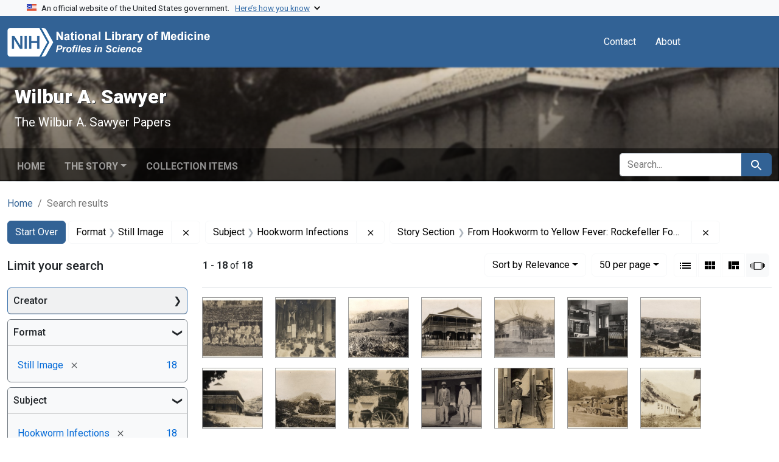

--- FILE ---
content_type: text/html; charset=utf-8
request_url: https://profiles.nlm.nih.gov/spotlight/lw/catalog?f%5Breadonly_format_ssim%5D%5B%5D=Still+Image&f%5Breadonly_story-section_ssim%5D%5B%5D=From+Hookworm+to+Yellow+Fever%3A+Rockefeller+Foundation%2C+1919-1927&f%5Breadonly_subject_ssim%5D%5B%5D=Hookworm+Infections&per_page=50&search_field=all_fields&sort=relevance&view=slideshow
body_size: 78458
content:

<!DOCTYPE html>
<html class="no-js" lang="en">
  <head>
    <meta charset="utf-8">
    <meta http-equiv="Content-Type" content="text/html; charset=utf-8">
    <meta name="viewport" content="width=device-width, initial-scale=1, shrink-to-fit=no">
    
    <title>Format: Still Image / Subject: Hookworm Infections / Story Section: From Hookworm to Yellow Fever: Rockefeller Foundation, 1919-1927 - Wilbur A. Sawyer - Profiles in Science Search Results</title>
    <link href="https://profiles.nlm.nih.gov/spotlight/lw/catalog/opensearch.xml" title="Format: Still Image / Subject: Hookworm Infections / Story Section: From Hookworm to Yellow Fever: Rockefeller Foundation, 1919-1927 - Wilbur A. Sawyer - Profiles in Science Search Results" type="application/opensearchdescription+xml" rel="search"/>
    <link rel="icon" type="image/x-icon" href="/assets/favicon-b8c01de62c74f0e46699ba411684c7102e20d583c37508a74752f5a737bd2a5c.ico" />
      <link rel="stylesheet" href="/assets/application-e3a6d6facba95d3c66eccd66ad0e2258ef520c85c529034ddb865830732f8264.css" />
    <script src="/assets/application-251feed19a2c17514b579c84da06ae0cbd7b0e9b658a43f3bb85a75d378a463e.js"></script>
    <meta name="csrf-param" content="authenticity_token" />
<meta name="csrf-token" content="qsfbubmxjNWFfwaC4jmJ7mqCIAuDzcMFzctkJdg-reHquMugSkFMldcW01GTiSO6eKfoHUN99HK2CousnNAk9g" />
      <meta name="blacklight-search-storage" content="server">
  <meta name="totalResults" content="18" />
<meta name="startIndex" content="0" />
<meta name="itemsPerPage" content="50" />

  <link rel="alternate" type="application/rss+xml" title="RSS for results" href="/spotlight/lw/catalog.rss?f%5Breadonly_format_ssim%5D%5B%5D=Still+Image&amp;f%5Breadonly_story-section_ssim%5D%5B%5D=From+Hookworm+to+Yellow+Fever%3A+Rockefeller+Foundation%2C+1919-1927&amp;f%5Breadonly_subject_ssim%5D%5B%5D=Hookworm+Infections&amp;per_page=50&amp;search_field=all_fields&amp;sort=relevance&amp;view=slideshow" />
  <link rel="alternate" type="application/atom+xml" title="Atom for results" href="/spotlight/lw/catalog.atom?f%5Breadonly_format_ssim%5D%5B%5D=Still+Image&amp;f%5Breadonly_story-section_ssim%5D%5B%5D=From+Hookworm+to+Yellow+Fever%3A+Rockefeller+Foundation%2C+1919-1927&amp;f%5Breadonly_subject_ssim%5D%5B%5D=Hookworm+Infections&amp;per_page=50&amp;search_field=all_fields&amp;sort=relevance&amp;view=slideshow" />
  <link rel="alternate" type="application/json" title="JSON" href="/spotlight/lw/catalog.json?f%5Breadonly_format_ssim%5D%5B%5D=Still+Image&amp;f%5Breadonly_story-section_ssim%5D%5B%5D=From+Hookworm+to+Yellow+Fever%3A+Rockefeller+Foundation%2C+1919-1927&amp;f%5Breadonly_subject_ssim%5D%5B%5D=Hookworm+Infections&amp;per_page=50&amp;search_field=all_fields&amp;sort=relevance&amp;view=slideshow" />

    
    <meta name="twitter:card" />
    
    <script>
//<![CDATA[
Spotlight.sirTrevorIcon = '/assets/spotlight/blocks/sir-trevor-icons-25cf56976d7d83fca7e0704a1f932a4eba86a1057fd45563d1d579f9b3c4f84b.svg'
//]]>
</script>
    
    
  <!-- Google Tag Manager -->
  <script>(function(w,d,s,l,i){w[l]=w[l]||[];w[l].push({'gtm.start': new Date().getTime(),event:'gtm.js'});var f=d.getElementsByTagName(s)[0], j=d.createElement(s),dl=l!='dataLayer'?'&l='+l:'';j.async=true;j.src='//www.googletagmanager.com/gtm.js?id='+i+dl;f.parentNode.insertBefore(j,f);})(window,document,'script','dataLayer','GTM-MT6MLL');</script>
  <!-- End Google Tag Manager -->
	
  </head>
  <body class="blacklight-catalog blacklight-catalog-index">
  <!-- Google Tag Manager -->
  <noscript><iframe src="//www.googletagmanager.com/ns.html?id=GTM-MT6MLL" height="0" width="0" style="display:none;visibility:hidden" title="googletagmanager"></iframe></noscript>
  <!-- End Google Tag Manager -->
    
    <div id="skip-link">
        <a class="btn btn-link bg-light sr-only sr-only-focusable visually-hidden-focusable" href="#search_field">Skip to search</a>
      <a class="btn btn-link bg-light sr-only sr-only-focusable visually-hidden-focusable" href="#main-container">Skip to main content</a>
        <a class="d-inline-flex py-2 px-3" href="#documents">Skip to first result</a>

    </div>

    <section class="govt-banner">
  <div class="container-fluid bg-secondary">
    <div class="container">
      <div class="accordion" id="uswdsbanner">
        <div class="accordion-item">
          <h2 class="accordion-header mb-0" id="headingOne">
            <button class="accordion-button shadow-none collapsed" type="button" data-bs-toggle="collapse" data-bs-target="#collapseOne" aria-expanded="true" aria-controls="collapseOne">
              <small> An official website of the United States government. &nbsp; <span class="bluelink">Here’s how you know</span></small>
            </button>
          </h2>
          <div id="collapseOne" class="accordion-collapse collapse" aria-labelledby="headingOne" data-bs-parent="#uswdsbanner">
            <div class="accordion-body">
              <div class="row">
                <div class="col-lg-6 col-md-12 col-12">
                  <p>
                    <img src="/images/icon-dot-gov.svg" class="img-fluid float-start pe-2 pb-4" alt="Govt building">
                    <strong>Official websites use .gov</strong>
                    <br> A <strong>.gov </strong>website belongs to an official government organization in the United States.
                  </p>
                </div>
                <div class="col-lg-6 col-md-12 col-12">
                  <p>
                    <img src="/images/icon-https.svg" class="img-fluid float-start pe-2 pb-4" alt="Secure accsess">
                    <strong>Secure .gov websites use HTTPS</strong>
                    <br> A <strong>lock ( <span class="icon-lock">
                        <svg xmlns="http://www.w3.org/2000/svg" width="14" height="16" viewBox="0 0 52 64" class="usa-banner__lock-image" role="img" aria-labelledby="banner-lock-title-default banner-lock-description-default" focusable="false">
                          <title id="banner-lock-title-default">Lock</title>
                          <desc id="banner-lock-description-default">A locked padlock</desc>
                          <path fill="#000000" fill-rule="evenodd" d="M26 0c10.493 0 19 8.507 19 19v9h3a4 4 0 0 1 4 4v28a4 4 0 0 1-4 4H4a4 4 0 0 1-4-4V32a4 4 0 0 1 4-4h3v-9C7 8.507 15.507 0 26 0zm0 8c-5.979 0-10.843 4.77-10.996 10.712L15 19v9h22v-9c0-6.075-4.925-11-11-11z" />
                        </svg>
                      </span> ) </strong> or <strong>https://</strong> means you’ve safely connected to the .gov website. Share sensitive information only on official, secure websites.
                  </p>
                </div>
              </div>
            </div>
          </div>
        </div>
      </div>
    </div>
  </div>
</section>
<nav class="navbar navbar-expand-md navbar-dark bg-primary topbar" role="navigation" aria-label="Utilities">
  <div class="container">
    <a class="navbar-brand" href="/">
      <img alt="NLM Profiles in Science logo" role="presentation" src="/assets/logo-1e2d70aea9c4abfa0c56be4597b0c7f604ffb862bd0510d8857ad1edcb70e818.png" />
</a>    <button class="navbar-toggler navbar-toggler-right" type="button" data-bs-toggle="collapse" data-bs-target="#user-util-collapse" aria-controls="user-util-collapse" aria-expanded="false" aria-label="Toggle navigation">
      <span class="navbar-toggler-icon"></span>
    </button>

    <div class="col-lg-5 col-md-7">
      
    </div>
  
    <div class="collapse navbar-collapse justify-content-md-end" id="user-util-collapse">
      
  <ul class="navbar-nav mr-auto me-auto">
      
    <li class="nav-item nav-link"><a class="nav-link" href="/contact">Contact</a>
</li>

    <li class="nav-item nav-link"> <a class="nav-link" href="/about">About</a></li>

  </ul>

<ul class="navbar-nav">
  
    <li class="nav-item">
      <!-- Intentionally left blank to hide sign in link -->
    </li>
</ul>

    </div>
  </div>
</nav>

    

<header class="masthead image-masthead ">
    <span class='background-container' style="background-image: url('https://iiif.nlm.nih.gov/iiif/2/nlm:nlmuid-101584931X102-img/334,1000,1856,186/1800,180/0/default.jpg')"></span>
    <span class='background-container-gradient'></span>

  

  <div class="container site-title-container">
    <div class="site-title-wrapper">
        <h1 class="site-title h2">
          Wilbur A. Sawyer
        </h1>
          <small>The Wilbur A. Sawyer Papers</small>
    </div>
  </div>

      <div id="exhibit-navbar" class="exhibit-navbar navbar navbar-light navbar-expand-md" role="navigation" aria-label="Exhibit navigation">
  <div class="container flex-column flex-md-row">

    <ul class="navbar-nav mr-auto me-auto">
      <li class="nav-item "><a class="nav-link" href="/spotlight/lw">Home</a></li>
            <li class="nav-item dropdown">
      <a href="#" class="nav-link dropdown-toggle" data-toggle="dropdown" data-bs-toggle="dropdown">The Story</a>
      <ul class="dropdown-menu">
          <li><a class="dropdown-item" href="/spotlight/lw/feature/biographical-overview">Biographical Overview</a></li>
          <li><a class="dropdown-item" href="/spotlight/lw/feature/california">Early Career in California and World War I, 1908-1919</a></li>
          <li><a class="dropdown-item" href="/spotlight/lw/feature/rockefeller">From Hookworm to Yellow Fever: Rockefeller Foundation, 1919-1927</a></li>
          <li><a class="dropdown-item" href="/spotlight/lw/feature/yellowfeverlab">The Yellow Fever Laboratory: Rockefeller Foundation, 1928-1937</a></li>
          <li><a class="dropdown-item" href="/spotlight/lw/feature/disease">Controlling Disease during World War II, 1939-1944</a></li>
          <li><a class="dropdown-item" href="/spotlight/lw/feature/retirement">Post-War Work: UNRRA and Retirement, 1944-1951</a></li>
          <li><a class="dropdown-item" href="/spotlight/lw/feature/additional-resources">Additional Resources</a></li>
          <li><a class="dropdown-item" href="/spotlight/lw/feature/glossary">Glossary</a></li>
      </ul>
    </li>

          <li class="nav-item "><a class="nav-link" href="/spotlight/lw/browse">Collection Items</a></li>

        
    </ul>
      <div class="navbar-right navbar-nav exhibit-search-form mt-3 mt-md-0">
        
        <search>
  <form class="search-query-form" action="https://profiles.nlm.nih.gov/spotlight/lw/catalog" accept-charset="UTF-8" method="get">
    <input type="hidden" name="per_page" value="50" autocomplete="off" />
<input type="hidden" name="sort" value="relevance" autocomplete="off" />
<input type="hidden" name="view" value="slideshow" autocomplete="off" />
<input type="hidden" name="exhibit_id" value="lw" autocomplete="off" />
<input type="hidden" name="f[readonly_format_ssim][]" value="Still Image" autocomplete="off" />
<input type="hidden" name="f[readonly_subject_ssim][]" value="Hookworm Infections" autocomplete="off" />
<input type="hidden" name="f[readonly_story-section_ssim][]" value="From Hookworm to Yellow Fever: Rockefeller Foundation, 1919-1927" autocomplete="off" />
    <div class="input-group">
      

        <input value="all_fields" autocomplete="off" type="hidden" name="search_field" id="search_field" />

      <label class="sr-only visually-hidden" for="q">search for</label>
        <input placeholder="Search..." class="search-q q form-control rounded-left rounded-start" aria-label="search for" type="search" name="q" id="q" />

      
      <button class="btn btn-primary search-btn" type="submit" id="search"><span class="visually-hidden-sm me-sm-1 submit-search-text">Search</span><span class="blacklight-icons blacklight-icons-search"><svg xmlns="http://www.w3.org/2000/svg" fill="currentColor" aria-hidden="true" width="24" height="24" viewBox="0 0 24 24">
  <path fill="none" d="M0 0h24v24H0V0z"/><path d="M15.5 14h-.79l-.28-.27C15.41 12.59 16 11.11 16 9.5 16 5.91 13.09 3 9.5 3S3 5.91 3 9.5 5.91 16 9.5 16c1.61 0 3.09-.59 4.23-1.57l.27.28v.79l5 4.99L20.49 19l-4.99-5zm-6 0C7.01 14 5 11.99 5 9.5S7.01 5 9.5 5 14 7.01 14 9.5 11.99 14 9.5 14z"/>
</svg>
</span></button>
    </div>
</form>
</search>

      </div>
  </div>
</div>



</header>

<div class="container breadcrumbs-container" role="navigation" aria-label="Breadcrumb">
  <div class="row">
    <div class="col-md-12">
      <nav>
        <ul class="breadcrumb list-unstyled d-flex">
          <li class="breadcrumb-item ">
              <a href="/spotlight/lw">Home</a>
          </li>
          <li class="breadcrumb-item active">
              Search results
          </li>
        </ul>
      </nav>
    </div>
  </div>
</div>


    

    <main id="main-container" class="container" role="main" aria-label="Main content">
        <!-- If there is only one search result, redirect to the resource page -->

<h1 class="sr-only visually-hidden top-content-title">Search</h1>

  <div id="appliedParams" class="clearfix constraints-container">
    <h2 class="sr-only visually-hidden">Search Constraints</h2>

  <a class="catalog_startOverLink btn btn-primary" href="/spotlight/lw/catalog?view=slideshow">Start Over</a>

    <span class="constraints-label sr-only visually-hidden">You searched for:</span>
    

    <span class="btn-group applied-filter constraint filter filter-readonly_format_ssim">
  <span class="constraint-value btn btn-outline-secondary">
      <span class="filter-name">Format</span>
      <span class="filter-value" title="Still Image">Still Image</span>
  </span>
    <a class="btn btn-outline-secondary remove" href="https://profiles.nlm.nih.gov/spotlight/lw/catalog?f%5Breadonly_story-section_ssim%5D%5B%5D=From+Hookworm+to+Yellow+Fever%3A+Rockefeller+Foundation%2C+1919-1927&amp;f%5Breadonly_subject_ssim%5D%5B%5D=Hookworm+Infections&amp;per_page=50&amp;search_field=all_fields&amp;sort=relevance&amp;view=slideshow">
      <span class="blacklight-icons blacklight-icons-remove"><svg xmlns="http://www.w3.org/2000/svg" width="16" height="16" fill="currentColor" class="bi bi-x fs-4" viewBox="0 0 16 16">
  <path d="M4.646 4.646a.5.5 0 0 1 .708 0L8 7.293l2.646-2.647a.5.5 0 0 1 .708.708L8.707 8l2.647 2.646a.5.5 0 0 1-.708.708L8 8.707l-2.646 2.647a.5.5 0 0 1-.708-.708L7.293 8 4.646 5.354a.5.5 0 0 1 0-.708"/>
</svg>
</span>
      <span class="sr-only visually-hidden">Remove constraint Format: Still Image</span>
</a></span>

<span class="btn-group applied-filter constraint filter filter-readonly_subject_ssim">
  <span class="constraint-value btn btn-outline-secondary">
      <span class="filter-name">Subject</span>
      <span class="filter-value" title="Hookworm Infections">Hookworm Infections</span>
  </span>
    <a class="btn btn-outline-secondary remove" href="https://profiles.nlm.nih.gov/spotlight/lw/catalog?f%5Breadonly_format_ssim%5D%5B%5D=Still+Image&amp;f%5Breadonly_story-section_ssim%5D%5B%5D=From+Hookworm+to+Yellow+Fever%3A+Rockefeller+Foundation%2C+1919-1927&amp;per_page=50&amp;search_field=all_fields&amp;sort=relevance&amp;view=slideshow">
      <span class="blacklight-icons blacklight-icons-remove"><svg xmlns="http://www.w3.org/2000/svg" width="16" height="16" fill="currentColor" class="bi bi-x fs-4" viewBox="0 0 16 16">
  <path d="M4.646 4.646a.5.5 0 0 1 .708 0L8 7.293l2.646-2.647a.5.5 0 0 1 .708.708L8.707 8l2.647 2.646a.5.5 0 0 1-.708.708L8 8.707l-2.646 2.647a.5.5 0 0 1-.708-.708L7.293 8 4.646 5.354a.5.5 0 0 1 0-.708"/>
</svg>
</span>
      <span class="sr-only visually-hidden">Remove constraint Subject: Hookworm Infections</span>
</a></span>

<span class="btn-group applied-filter constraint filter filter-readonly_story-section_ssim">
  <span class="constraint-value btn btn-outline-secondary">
      <span class="filter-name">Story Section</span>
      <span class="filter-value" title="From Hookworm to Yellow Fever: Rockefeller Foundation, 1919-1927">From Hookworm to Yellow Fever: Rockefeller Foundation, 1919-1927</span>
  </span>
    <a class="btn btn-outline-secondary remove" href="https://profiles.nlm.nih.gov/spotlight/lw/catalog?f%5Breadonly_format_ssim%5D%5B%5D=Still+Image&amp;f%5Breadonly_subject_ssim%5D%5B%5D=Hookworm+Infections&amp;per_page=50&amp;search_field=all_fields&amp;sort=relevance&amp;view=slideshow">
      <span class="blacklight-icons blacklight-icons-remove"><svg xmlns="http://www.w3.org/2000/svg" width="16" height="16" fill="currentColor" class="bi bi-x fs-4" viewBox="0 0 16 16">
  <path d="M4.646 4.646a.5.5 0 0 1 .708 0L8 7.293l2.646-2.647a.5.5 0 0 1 .708.708L8.707 8l2.647 2.646a.5.5 0 0 1-.708.708L8 8.707l-2.646 2.647a.5.5 0 0 1-.708-.708L7.293 8 4.646 5.354a.5.5 0 0 1 0-.708"/>
</svg>
</span>
      <span class="sr-only visually-hidden">Remove constraint Story Section: From Hookworm to Yellow Fever: Rockefeller Foundation, 1919-1927</span>
</a></span>



</div>



      <div class="row">
  <div class="col-md-12">
    <div id="main-flashes" class="">
      <div class="flash_messages">
    
    
    
    
</div>

    </div>
  </div>
</div>


      <div class="row">
        
    <section id="content" class="col-lg-9 order-last" aria-label="Search Results">
      
  





<div id="sortAndPerPage" class="sort-pagination d-md-flex justify-content-between" role="navigation" aria-label="Results navigation">
  <nav class="paginate-section">
      <div class="page-links">
      <span class="page-entries">
        <strong>1</strong> - <strong>18</strong> of <strong>18</strong>
      </span>
    </div> 

</nav>

  <div class="search-widgets">
        <div id="sort-dropdown" class="btn-group sort-dropdown">
  <button name="button" type="submit" class="btn btn-outline-secondary dropdown-toggle" aria-expanded="false" data-toggle="dropdown" data-bs-toggle="dropdown">Sort<span class="d-none d-sm-inline"> by Relevance</span><span class="caret"></span></button>

  <div class="dropdown-menu">
      <a class="dropdown-item active" aria-current="page" href="/spotlight/lw/catalog?f%5Breadonly_format_ssim%5D%5B%5D=Still+Image&amp;f%5Breadonly_story-section_ssim%5D%5B%5D=From+Hookworm+to+Yellow+Fever%3A+Rockefeller+Foundation%2C+1919-1927&amp;f%5Breadonly_subject_ssim%5D%5B%5D=Hookworm+Infections&amp;per_page=50&amp;search_field=all_fields&amp;sort=relevance&amp;view=slideshow">Relevance</a>
      <a class="dropdown-item " href="/spotlight/lw/catalog?f%5Breadonly_format_ssim%5D%5B%5D=Still+Image&amp;f%5Breadonly_story-section_ssim%5D%5B%5D=From+Hookworm+to+Yellow+Fever%3A+Rockefeller+Foundation%2C+1919-1927&amp;f%5Breadonly_subject_ssim%5D%5B%5D=Hookworm+Infections&amp;per_page=50&amp;search_field=all_fields&amp;sort=readonly_title_ssim+asc&amp;view=slideshow">Title (A-Z)</a>
      <a class="dropdown-item " href="/spotlight/lw/catalog?f%5Breadonly_format_ssim%5D%5B%5D=Still+Image&amp;f%5Breadonly_story-section_ssim%5D%5B%5D=From+Hookworm+to+Yellow+Fever%3A+Rockefeller+Foundation%2C+1919-1927&amp;f%5Breadonly_subject_ssim%5D%5B%5D=Hookworm+Infections&amp;per_page=50&amp;search_field=all_fields&amp;sort=readonly_title_ssim+desc&amp;view=slideshow">Title (Z-A)</a>
      <a class="dropdown-item " href="/spotlight/lw/catalog?f%5Breadonly_format_ssim%5D%5B%5D=Still+Image&amp;f%5Breadonly_story-section_ssim%5D%5B%5D=From+Hookworm+to+Yellow+Fever%3A+Rockefeller+Foundation%2C+1919-1927&amp;f%5Breadonly_subject_ssim%5D%5B%5D=Hookworm+Infections&amp;per_page=50&amp;search_field=all_fields&amp;sort=readonly_date-yyyymmdd_ssim+asc&amp;view=slideshow">Date (oldest to newest)</a>
      <a class="dropdown-item " href="/spotlight/lw/catalog?f%5Breadonly_format_ssim%5D%5B%5D=Still+Image&amp;f%5Breadonly_story-section_ssim%5D%5B%5D=From+Hookworm+to+Yellow+Fever%3A+Rockefeller+Foundation%2C+1919-1927&amp;f%5Breadonly_subject_ssim%5D%5B%5D=Hookworm+Infections&amp;per_page=50&amp;search_field=all_fields&amp;sort=readonly_date-yyyymmdd_ssim+desc&amp;view=slideshow">Date (newest to oldest)</a>
  </div>
</div>



      <span class="sr-only visually-hidden">Number of results to display per page</span>
<div id="per_page-dropdown" class="btn-group per_page-dropdown">
  <button name="button" type="submit" class="btn btn-outline-secondary dropdown-toggle" aria-expanded="false" data-toggle="dropdown" data-bs-toggle="dropdown">50<span class="sr-only visually-hidden"> per page</span><span class="d-none d-sm-inline"> per page</span><span class="caret"></span></button>

  <div class="dropdown-menu">
      <a class="dropdown-item " href="/spotlight/lw/catalog?f%5Breadonly_format_ssim%5D%5B%5D=Still+Image&amp;f%5Breadonly_story-section_ssim%5D%5B%5D=From+Hookworm+to+Yellow+Fever%3A+Rockefeller+Foundation%2C+1919-1927&amp;f%5Breadonly_subject_ssim%5D%5B%5D=Hookworm+Infections&amp;per_page=10&amp;search_field=all_fields&amp;sort=relevance&amp;view=slideshow">10<span class="sr-only visually-hidden"> per page</span></a>
      <a class="dropdown-item " href="/spotlight/lw/catalog?f%5Breadonly_format_ssim%5D%5B%5D=Still+Image&amp;f%5Breadonly_story-section_ssim%5D%5B%5D=From+Hookworm+to+Yellow+Fever%3A+Rockefeller+Foundation%2C+1919-1927&amp;f%5Breadonly_subject_ssim%5D%5B%5D=Hookworm+Infections&amp;per_page=20&amp;search_field=all_fields&amp;sort=relevance&amp;view=slideshow">20<span class="sr-only visually-hidden"> per page</span></a>
      <a class="dropdown-item active" aria-current="page" href="/spotlight/lw/catalog?f%5Breadonly_format_ssim%5D%5B%5D=Still+Image&amp;f%5Breadonly_story-section_ssim%5D%5B%5D=From+Hookworm+to+Yellow+Fever%3A+Rockefeller+Foundation%2C+1919-1927&amp;f%5Breadonly_subject_ssim%5D%5B%5D=Hookworm+Infections&amp;per_page=50&amp;search_field=all_fields&amp;sort=relevance&amp;view=slideshow">50<span class="sr-only visually-hidden"> per page</span></a>
      <a class="dropdown-item " href="/spotlight/lw/catalog?f%5Breadonly_format_ssim%5D%5B%5D=Still+Image&amp;f%5Breadonly_story-section_ssim%5D%5B%5D=From+Hookworm+to+Yellow+Fever%3A+Rockefeller+Foundation%2C+1919-1927&amp;f%5Breadonly_subject_ssim%5D%5B%5D=Hookworm+Infections&amp;per_page=100&amp;search_field=all_fields&amp;sort=relevance&amp;view=slideshow">100<span class="sr-only visually-hidden"> per page</span></a>
  </div>
</div>



      <div class="view-type">
  <span class="sr-only visually-hidden">View results as: </span>
  <div class="view-type-group btn-group">
      <a title="List" class="btn btn-outline-secondary btn-icon view-type-list " href="/spotlight/lw/catalog?f%5Breadonly_format_ssim%5D%5B%5D=Still+Image&amp;f%5Breadonly_story-section_ssim%5D%5B%5D=From+Hookworm+to+Yellow+Fever%3A+Rockefeller+Foundation%2C+1919-1927&amp;f%5Breadonly_subject_ssim%5D%5B%5D=Hookworm+Infections&amp;per_page=50&amp;search_field=all_fields&amp;sort=relevance&amp;view=list">
  <span class="blacklight-icons blacklight-icons-list"><svg xmlns="http://www.w3.org/2000/svg" fill="currentColor" aria-hidden="true" width="24" height="24" viewBox="0 0 24 24">
  <path d="M3 13h2v-2H3v2zm0 4h2v-2H3v2zm0-8h2V7H3v2zm4 4h14v-2H7v2zm0 4h14v-2H7v2zM7 7v2h14V7H7z"/><path d="M0 0h24v24H0z" fill="none"/>
</svg>
</span>
  <span class="caption">List</span>
</a>
      <a title="Gallery" class="btn btn-outline-secondary btn-icon view-type-gallery " href="/spotlight/lw/catalog?f%5Breadonly_format_ssim%5D%5B%5D=Still+Image&amp;f%5Breadonly_story-section_ssim%5D%5B%5D=From+Hookworm+to+Yellow+Fever%3A+Rockefeller+Foundation%2C+1919-1927&amp;f%5Breadonly_subject_ssim%5D%5B%5D=Hookworm+Infections&amp;per_page=50&amp;search_field=all_fields&amp;sort=relevance&amp;view=gallery">
  <span class="blacklight-icons blacklight-icons-gallery"><svg xmlns="http://www.w3.org/2000/svg" fill="currentColor" width="24" height="24" viewBox="0 0 24 24">
  <path fill="none" d="M0 0h24v24H0V0z"/><path d="M4 11h5V5H4v6zm0 7h5v-6H4v6zm6 0h5v-6h-5v6zm6 0h5v-6h-5v6zm-6-7h5V5h-5v6zm6-6v6h5V5h-5z"/>
</svg>
</span>
  <span class="caption">Gallery</span>
</a>
      <a title="Masonry" class="btn btn-outline-secondary btn-icon view-type-masonry " href="/spotlight/lw/catalog?f%5Breadonly_format_ssim%5D%5B%5D=Still+Image&amp;f%5Breadonly_story-section_ssim%5D%5B%5D=From+Hookworm+to+Yellow+Fever%3A+Rockefeller+Foundation%2C+1919-1927&amp;f%5Breadonly_subject_ssim%5D%5B%5D=Hookworm+Infections&amp;per_page=50&amp;search_field=all_fields&amp;sort=relevance&amp;view=masonry">
  <span class="blacklight-icons blacklight-icons-masonry"><svg xmlns="http://www.w3.org/2000/svg" fill="currentColor" width="24" height="24" viewBox="0 0 24 24">
  <path fill="none" d="M0 0h24v24H0V0z"/><path d="M10 18h5v-6h-5v6zm-6 0h5V5H4v13zm12 0h5v-6h-5v6zM10 5v6h11V5H10z"/>
</svg>
</span>
  <span class="caption">Masonry</span>
</a>
      <a title="Slideshow" aria-current="true" class="btn btn-outline-secondary btn-icon view-type-slideshow active" href="/spotlight/lw/catalog?f%5Breadonly_format_ssim%5D%5B%5D=Still+Image&amp;f%5Breadonly_story-section_ssim%5D%5B%5D=From+Hookworm+to+Yellow+Fever%3A+Rockefeller+Foundation%2C+1919-1927&amp;f%5Breadonly_subject_ssim%5D%5B%5D=Hookworm+Infections&amp;per_page=50&amp;search_field=all_fields&amp;sort=relevance&amp;view=slideshow">
  <span class="blacklight-icons blacklight-icons-slideshow"><svg xmlns="http://www.w3.org/2000/svg" fill="currentColor" width="24" height="24" viewBox="0 0 25 24">
  <path d="m1 9v6h-1v-6zm6-3h12v13h-13v-13zm11 1h-11v11h11zm-13 0v11h-1v-11zm-2 1v9h-1v-9zm18-1v11h-1v-11zm2 1v8h-1v-8zm2 1v5h-1v-5z"/>
</svg>
</span>
  <span class="caption">Slideshow</span>
</a>
  </div>
</div>


</div>
</div>


<h2 class="sr-only visually-hidden">Search Results</h2>

  
<div id="documents" class="documents-slideshow">
  <div class="grid">
    <div data-document-id="nlm-nlmuid-101584931x158-img" data-document-counter="1" itemscope="itemscope" itemtype="http://schema.org/Thing" class="slideshow-preview-thumbnail   document document-position-1">
  
        <a data-context-method="post" data-turbo-prefetch="false" data-slide-to="0" data-bs-slide-to="0" data-toggle="modal" data-bs-toggle="modal" data-target="#slideshow-modal" data-bs-target="#slideshow-modal" class="thumbnail" href="/spotlight/lw/catalog/nlm:nlmuid-101584931X158-img"><img alt="nlm:nlmuid-101584931X158-img" src="https://collections.nlm.nih.gov/preview/nlm:nlmuid-101584931X158-img" /></a>

  
</div><div data-document-id="nlm-nlmuid-101584931x157-img" data-document-counter="2" itemscope="itemscope" itemtype="http://schema.org/Thing" class="slideshow-preview-thumbnail   document document-position-2">
  
        <a data-context-method="post" data-turbo-prefetch="false" data-slide-to="1" data-bs-slide-to="1" data-toggle="modal" data-bs-toggle="modal" data-target="#slideshow-modal" data-bs-target="#slideshow-modal" class="thumbnail" href="/spotlight/lw/catalog/nlm:nlmuid-101584931X157-img"><img alt="nlm:nlmuid-101584931X157-img" src="https://collections.nlm.nih.gov/preview/nlm:nlmuid-101584931X157-img" /></a>

  
</div><div data-document-id="nlm-nlmuid-101584931x35-img" data-document-counter="3" itemscope="itemscope" itemtype="http://schema.org/Thing" class="slideshow-preview-thumbnail   document document-position-3">
  
        <a data-context-method="post" data-turbo-prefetch="false" data-slide-to="2" data-bs-slide-to="2" data-toggle="modal" data-bs-toggle="modal" data-target="#slideshow-modal" data-bs-target="#slideshow-modal" class="thumbnail" href="/spotlight/lw/catalog/nlm:nlmuid-101584931X35-img"><img alt="nlm:nlmuid-101584931X35-img" src="https://collections.nlm.nih.gov/preview/nlm:nlmuid-101584931X35-img" /></a>

  
</div><div data-document-id="nlm-nlmuid-101584931x33-img" data-document-counter="4" itemscope="itemscope" itemtype="http://schema.org/Thing" class="slideshow-preview-thumbnail   document document-position-4">
  
        <a data-context-method="post" data-turbo-prefetch="false" data-slide-to="3" data-bs-slide-to="3" data-toggle="modal" data-bs-toggle="modal" data-target="#slideshow-modal" data-bs-target="#slideshow-modal" class="thumbnail" href="/spotlight/lw/catalog/nlm:nlmuid-101584931X33-img"><img alt="nlm:nlmuid-101584931X33-img" src="https://collections.nlm.nih.gov/preview/nlm:nlmuid-101584931X33-img" /></a>

  
</div><div data-document-id="nlm-nlmuid-101584931x31-img" data-document-counter="5" itemscope="itemscope" itemtype="http://schema.org/Thing" class="slideshow-preview-thumbnail   document document-position-5">
  
        <a data-context-method="post" data-turbo-prefetch="false" data-slide-to="4" data-bs-slide-to="4" data-toggle="modal" data-bs-toggle="modal" data-target="#slideshow-modal" data-bs-target="#slideshow-modal" class="thumbnail" href="/spotlight/lw/catalog/nlm:nlmuid-101584931X31-img"><img alt="nlm:nlmuid-101584931X31-img" src="https://collections.nlm.nih.gov/preview/nlm:nlmuid-101584931X31-img" /></a>

  
</div><div data-document-id="nlm-nlmuid-101584931x32-img" data-document-counter="6" itemscope="itemscope" itemtype="http://schema.org/Thing" class="slideshow-preview-thumbnail   document document-position-6">
  
        <a data-context-method="post" data-turbo-prefetch="false" data-slide-to="5" data-bs-slide-to="5" data-toggle="modal" data-bs-toggle="modal" data-target="#slideshow-modal" data-bs-target="#slideshow-modal" class="thumbnail" href="/spotlight/lw/catalog/nlm:nlmuid-101584931X32-img"><img alt="nlm:nlmuid-101584931X32-img" src="https://collections.nlm.nih.gov/preview/nlm:nlmuid-101584931X32-img" /></a>

  
</div><div data-document-id="nlm-nlmuid-101584931x40-img" data-document-counter="7" itemscope="itemscope" itemtype="http://schema.org/Thing" class="slideshow-preview-thumbnail   document document-position-7">
  
        <a data-context-method="post" data-turbo-prefetch="false" data-slide-to="6" data-bs-slide-to="6" data-toggle="modal" data-bs-toggle="modal" data-target="#slideshow-modal" data-bs-target="#slideshow-modal" class="thumbnail" href="/spotlight/lw/catalog/nlm:nlmuid-101584931X40-img"><img alt="nlm:nlmuid-101584931X40-img" src="https://collections.nlm.nih.gov/preview/nlm:nlmuid-101584931X40-img" /></a>

  
</div><div data-document-id="nlm-nlmuid-101584931x37-img" data-document-counter="8" itemscope="itemscope" itemtype="http://schema.org/Thing" class="slideshow-preview-thumbnail   document document-position-8">
  
        <a data-context-method="post" data-turbo-prefetch="false" data-slide-to="7" data-bs-slide-to="7" data-toggle="modal" data-bs-toggle="modal" data-target="#slideshow-modal" data-bs-target="#slideshow-modal" class="thumbnail" href="/spotlight/lw/catalog/nlm:nlmuid-101584931X37-img"><img alt="nlm:nlmuid-101584931X37-img" src="https://collections.nlm.nih.gov/preview/nlm:nlmuid-101584931X37-img" /></a>

  
</div><div data-document-id="nlm-nlmuid-101584931x38-img" data-document-counter="9" itemscope="itemscope" itemtype="http://schema.org/Thing" class="slideshow-preview-thumbnail   document document-position-9">
  
        <a data-context-method="post" data-turbo-prefetch="false" data-slide-to="8" data-bs-slide-to="8" data-toggle="modal" data-bs-toggle="modal" data-target="#slideshow-modal" data-bs-target="#slideshow-modal" class="thumbnail" href="/spotlight/lw/catalog/nlm:nlmuid-101584931X38-img"><img alt="nlm:nlmuid-101584931X38-img" src="https://collections.nlm.nih.gov/preview/nlm:nlmuid-101584931X38-img" /></a>

  
</div><div data-document-id="nlm-nlmuid-101584931x51-img" data-document-counter="10" itemscope="itemscope" itemtype="http://schema.org/Thing" class="slideshow-preview-thumbnail   document document-position-10">
  
        <a data-context-method="post" data-turbo-prefetch="false" data-slide-to="9" data-bs-slide-to="9" data-toggle="modal" data-bs-toggle="modal" data-target="#slideshow-modal" data-bs-target="#slideshow-modal" class="thumbnail" href="/spotlight/lw/catalog/nlm:nlmuid-101584931X51-img"><img alt="nlm:nlmuid-101584931X51-img" src="https://collections.nlm.nih.gov/preview/nlm:nlmuid-101584931X51-img" /></a>

  
</div><div data-document-id="nlm-nlmuid-101584931x53-img" data-document-counter="11" itemscope="itemscope" itemtype="http://schema.org/Thing" class="slideshow-preview-thumbnail   document document-position-11">
  
        <a data-context-method="post" data-turbo-prefetch="false" data-slide-to="10" data-bs-slide-to="10" data-toggle="modal" data-bs-toggle="modal" data-target="#slideshow-modal" data-bs-target="#slideshow-modal" class="thumbnail" href="/spotlight/lw/catalog/nlm:nlmuid-101584931X53-img"><img alt="nlm:nlmuid-101584931X53-img" src="https://collections.nlm.nih.gov/preview/nlm:nlmuid-101584931X53-img" /></a>

  
</div><div data-document-id="nlm-nlmuid-101584931x65-img" data-document-counter="12" itemscope="itemscope" itemtype="http://schema.org/Thing" class="slideshow-preview-thumbnail   document document-position-12">
  
        <a data-context-method="post" data-turbo-prefetch="false" data-slide-to="11" data-bs-slide-to="11" data-toggle="modal" data-bs-toggle="modal" data-target="#slideshow-modal" data-bs-target="#slideshow-modal" class="thumbnail" href="/spotlight/lw/catalog/nlm:nlmuid-101584931X65-img"><img alt="nlm:nlmuid-101584931X65-img" src="https://collections.nlm.nih.gov/preview/nlm:nlmuid-101584931X65-img" /></a>

  
</div><div data-document-id="nlm-nlmuid-101584931x64-img" data-document-counter="13" itemscope="itemscope" itemtype="http://schema.org/Thing" class="slideshow-preview-thumbnail   document document-position-13">
  
        <a data-context-method="post" data-turbo-prefetch="false" data-slide-to="12" data-bs-slide-to="12" data-toggle="modal" data-bs-toggle="modal" data-target="#slideshow-modal" data-bs-target="#slideshow-modal" class="thumbnail" href="/spotlight/lw/catalog/nlm:nlmuid-101584931X64-img"><img alt="nlm:nlmuid-101584931X64-img" src="https://collections.nlm.nih.gov/preview/nlm:nlmuid-101584931X64-img" /></a>

  
</div><div data-document-id="nlm-nlmuid-101584931x67-img" data-document-counter="14" itemscope="itemscope" itemtype="http://schema.org/Thing" class="slideshow-preview-thumbnail   document document-position-14">
  
        <a data-context-method="post" data-turbo-prefetch="false" data-slide-to="13" data-bs-slide-to="13" data-toggle="modal" data-bs-toggle="modal" data-target="#slideshow-modal" data-bs-target="#slideshow-modal" class="thumbnail" href="/spotlight/lw/catalog/nlm:nlmuid-101584931X67-img"><img alt="nlm:nlmuid-101584931X67-img" src="https://collections.nlm.nih.gov/preview/nlm:nlmuid-101584931X67-img" /></a>

  
</div><div data-document-id="nlm-nlmuid-101584931x68-img" data-document-counter="15" itemscope="itemscope" itemtype="http://schema.org/Thing" class="slideshow-preview-thumbnail   document document-position-15">
  
        <a data-context-method="post" data-turbo-prefetch="false" data-slide-to="14" data-bs-slide-to="14" data-toggle="modal" data-bs-toggle="modal" data-target="#slideshow-modal" data-bs-target="#slideshow-modal" class="thumbnail" href="/spotlight/lw/catalog/nlm:nlmuid-101584931X68-img"><img alt="nlm:nlmuid-101584931X68-img" src="https://collections.nlm.nih.gov/preview/nlm:nlmuid-101584931X68-img" /></a>

  
</div><div data-document-id="nlm-nlmuid-101584931x66-img" data-document-counter="16" itemscope="itemscope" itemtype="http://schema.org/Thing" class="slideshow-preview-thumbnail   document document-position-16">
  
        <a data-context-method="post" data-turbo-prefetch="false" data-slide-to="15" data-bs-slide-to="15" data-toggle="modal" data-bs-toggle="modal" data-target="#slideshow-modal" data-bs-target="#slideshow-modal" class="thumbnail" href="/spotlight/lw/catalog/nlm:nlmuid-101584931X66-img"><img alt="nlm:nlmuid-101584931X66-img" src="https://collections.nlm.nih.gov/preview/nlm:nlmuid-101584931X66-img" /></a>

  
</div><div data-document-id="nlm-nlmuid-101584931x70-img" data-document-counter="17" itemscope="itemscope" itemtype="http://schema.org/Thing" class="slideshow-preview-thumbnail   document document-position-17">
  
        <a data-context-method="post" data-turbo-prefetch="false" data-slide-to="16" data-bs-slide-to="16" data-toggle="modal" data-bs-toggle="modal" data-target="#slideshow-modal" data-bs-target="#slideshow-modal" class="thumbnail" href="/spotlight/lw/catalog/nlm:nlmuid-101584931X70-img"><img alt="nlm:nlmuid-101584931X70-img" src="https://collections.nlm.nih.gov/preview/nlm:nlmuid-101584931X70-img" /></a>

  
</div><div data-document-id="nlm-nlmuid-101584931x69-img" data-document-counter="18" itemscope="itemscope" itemtype="http://schema.org/Thing" class="slideshow-preview-thumbnail   document document-position-18">
  
        <a data-context-method="post" data-turbo-prefetch="false" data-slide-to="17" data-bs-slide-to="17" data-toggle="modal" data-bs-toggle="modal" data-target="#slideshow-modal" data-bs-target="#slideshow-modal" class="thumbnail" href="/spotlight/lw/catalog/nlm:nlmuid-101584931X69-img"><img alt="nlm:nlmuid-101584931X69-img" src="https://collections.nlm.nih.gov/preview/nlm:nlmuid-101584931X69-img" /></a>

  
</div>
  </div>

    <!-- Modal -->
  <div class="slideshow-modal modal fade" id="slideshow-modal" tabindex="-1" role="dialog" aria-labelledby="slideshow-modal-label" aria-hidden="true">
    <div class="modal-dialog modal-xl">
      <div class="modal-content">
        <div class="modal-header">
          <button type="button" class="blacklight-modal-close btn-close close btn-close-white" data-dismiss="modal" data-bs-dismiss="modal" aria-label="Close">
            <span aria-hidden="true" class="visually-hidden">&times;</span>
          </button>
        </div>
        <div class="modal-body">
          
    <div id="slideshow" class="slideshow-presenter">
      <!-- Wrapper for slides -->
      <div class="slideshow-inner">
        <div class="item active">
  <div class="frame">
      <a data-context-href="/catalog/nlm:nlmuid-101584931X158-img/track?document_id=nlm%3Anlmuid-101584931X158-img&amp;per_page=50&amp;search_id=1012067772" data-context-method="post" data-turbo-prefetch="false" href="/spotlight/lw/catalog/nlm:nlmuid-101584931X158-img"><img alt="nlm:nlmuid-101584931X158-img" src="https://collections.nlm.nih.gov/preview/nlm:nlmuid-101584931X158-img" /></a>
      <div class="caption">
        <a data-context-href="/catalog/nlm:nlmuid-101584931X158-img/track?counter=1&amp;document_id=nlm%3Anlmuid-101584931X158-img&amp;per_page=50&amp;search_id=1012067772" data-context-method="post" data-turbo-prefetch="false" href="/spotlight/lw/catalog/nlm:nlmuid-101584931X158-img">Wilbur A. Sawyer and workers from the headquarters of Unit No.1, Amphur Sansai, near Chiengmai, Siam</a>
      </div>

      <span class="counter">
        1 of 18
      </span>
  </div>
</div>
<div class="item">
  <div class="frame">
      <a data-context-href="/catalog/nlm:nlmuid-101584931X157-img/track?document_id=nlm%3Anlmuid-101584931X157-img&amp;per_page=50&amp;search_id=1012067772" data-context-method="post" data-turbo-prefetch="false" href="/spotlight/lw/catalog/nlm:nlmuid-101584931X157-img"><img alt="nlm:nlmuid-101584931X157-img" src="https://collections.nlm.nih.gov/preview/nlm:nlmuid-101584931X157-img" /></a>
      <div class="caption">
        <a data-context-href="/catalog/nlm:nlmuid-101584931X157-img/track?counter=2&amp;document_id=nlm%3Anlmuid-101584931X157-img&amp;per_page=50&amp;search_id=1012067772" data-context-method="post" data-turbo-prefetch="false" href="/spotlight/lw/catalog/nlm:nlmuid-101584931X157-img">Hookworm meeting at Wat Sansai, near Chiengmai, Siam</a>
      </div>

      <span class="counter">
        2 of 18
      </span>
  </div>
</div>
<div class="item">
  <div class="frame">
      <a data-context-href="/catalog/nlm:nlmuid-101584931X35-img/track?document_id=nlm%3Anlmuid-101584931X35-img&amp;per_page=50&amp;search_id=1012067772" data-context-method="post" data-turbo-prefetch="false" href="/spotlight/lw/catalog/nlm:nlmuid-101584931X35-img"><img alt="nlm:nlmuid-101584931X35-img" src="https://collections.nlm.nih.gov/preview/nlm:nlmuid-101584931X35-img" /></a>
      <div class="caption">
        <a data-context-href="/catalog/nlm:nlmuid-101584931X35-img/track?counter=3&amp;document_id=nlm%3Anlmuid-101584931X35-img&amp;per_page=50&amp;search_id=1012067772" data-context-method="post" data-turbo-prefetch="false" href="/spotlight/lw/catalog/nlm:nlmuid-101584931X35-img">Pineapple plantation near Nambour, Queensland, Australia</a>
      </div>

      <span class="counter">
        3 of 18
      </span>
  </div>
</div>
<div class="item">
  <div class="frame">
      <a data-context-href="/catalog/nlm:nlmuid-101584931X33-img/track?document_id=nlm%3Anlmuid-101584931X33-img&amp;per_page=50&amp;search_id=1012067772" data-context-method="post" data-turbo-prefetch="false" href="/spotlight/lw/catalog/nlm:nlmuid-101584931X33-img"><img alt="nlm:nlmuid-101584931X33-img" src="https://collections.nlm.nih.gov/preview/nlm:nlmuid-101584931X33-img" /></a>
      <div class="caption">
        <a data-context-href="/catalog/nlm:nlmuid-101584931X33-img/track?counter=4&amp;document_id=nlm%3Anlmuid-101584931X33-img&amp;per_page=50&amp;search_id=1012067772" data-context-method="post" data-turbo-prefetch="false" href="/spotlight/lw/catalog/nlm:nlmuid-101584931X33-img">S. M. Lambert in front of the office of the Hookworm Campaign in Bowen, Queensland, Australia</a>
      </div>

      <span class="counter">
        4 of 18
      </span>
  </div>
</div>
<div class="item">
  <div class="frame">
      <a data-context-href="/catalog/nlm:nlmuid-101584931X31-img/track?document_id=nlm%3Anlmuid-101584931X31-img&amp;per_page=50&amp;search_id=1012067772" data-context-method="post" data-turbo-prefetch="false" href="/spotlight/lw/catalog/nlm:nlmuid-101584931X31-img"><img alt="nlm:nlmuid-101584931X31-img" src="https://collections.nlm.nih.gov/preview/nlm:nlmuid-101584931X31-img" /></a>
      <div class="caption">
        <a data-context-href="/catalog/nlm:nlmuid-101584931X31-img/track?counter=5&amp;document_id=nlm%3Anlmuid-101584931X31-img&amp;per_page=50&amp;search_id=1012067772" data-context-method="post" data-turbo-prefetch="false" href="/spotlight/lw/catalog/nlm:nlmuid-101584931X31-img">Hookworm Campaign central office, College Road, Brisbane, Australia</a>
      </div>

      <span class="counter">
        5 of 18
      </span>
  </div>
</div>
<div class="item">
  <div class="frame">
      <a data-context-href="/catalog/nlm:nlmuid-101584931X32-img/track?document_id=nlm%3Anlmuid-101584931X32-img&amp;per_page=50&amp;search_id=1012067772" data-context-method="post" data-turbo-prefetch="false" href="/spotlight/lw/catalog/nlm:nlmuid-101584931X32-img"><img alt="nlm:nlmuid-101584931X32-img" src="https://collections.nlm.nih.gov/preview/nlm:nlmuid-101584931X32-img" /></a>
      <div class="caption">
        <a data-context-href="/catalog/nlm:nlmuid-101584931X32-img/track?counter=6&amp;document_id=nlm%3Anlmuid-101584931X32-img&amp;per_page=50&amp;search_id=1012067772" data-context-method="post" data-turbo-prefetch="false" href="/spotlight/lw/catalog/nlm:nlmuid-101584931X32-img">Hookworm Campaign central office stockroom, College Road, Brisbane, Australia</a>
      </div>

      <span class="counter">
        6 of 18
      </span>
  </div>
</div>
<div class="item">
  <div class="frame">
      <a data-context-href="/catalog/nlm:nlmuid-101584931X40-img/track?document_id=nlm%3Anlmuid-101584931X40-img&amp;per_page=50&amp;search_id=1012067772" data-context-method="post" data-turbo-prefetch="false" href="/spotlight/lw/catalog/nlm:nlmuid-101584931X40-img"><img alt="nlm:nlmuid-101584931X40-img" src="https://collections.nlm.nih.gov/preview/nlm:nlmuid-101584931X40-img" /></a>
      <div class="caption">
        <a data-context-href="/catalog/nlm:nlmuid-101584931X40-img/track?counter=7&amp;document_id=nlm%3Anlmuid-101584931X40-img&amp;per_page=50&amp;search_id=1012067772" data-context-method="post" data-turbo-prefetch="false" href="/spotlight/lw/catalog/nlm:nlmuid-101584931X40-img">Broken Hill, New South Wales, Australia from the top of the British mine</a>
      </div>

      <span class="counter">
        7 of 18
      </span>
  </div>
</div>
<div class="item">
  <div class="frame">
      <a data-context-href="/catalog/nlm:nlmuid-101584931X37-img/track?document_id=nlm%3Anlmuid-101584931X37-img&amp;per_page=50&amp;search_id=1012067772" data-context-method="post" data-turbo-prefetch="false" href="/spotlight/lw/catalog/nlm:nlmuid-101584931X37-img"><img alt="nlm:nlmuid-101584931X37-img" src="https://collections.nlm.nih.gov/preview/nlm:nlmuid-101584931X37-img" /></a>
      <div class="caption">
        <a data-context-href="/catalog/nlm:nlmuid-101584931X37-img/track?counter=8&amp;document_id=nlm%3Anlmuid-101584931X37-img&amp;per_page=50&amp;search_id=1012067772" data-context-method="post" data-turbo-prefetch="false" href="/spotlight/lw/catalog/nlm:nlmuid-101584931X37-img">The Australian Institute of Tropical Medicine, Townsville, Queensland</a>
      </div>

      <span class="counter">
        8 of 18
      </span>
  </div>
</div>
<div class="item">
  <div class="frame">
      <a data-context-href="/catalog/nlm:nlmuid-101584931X38-img/track?document_id=nlm%3Anlmuid-101584931X38-img&amp;per_page=50&amp;search_id=1012067772" data-context-method="post" data-turbo-prefetch="false" href="/spotlight/lw/catalog/nlm:nlmuid-101584931X38-img"><img alt="nlm:nlmuid-101584931X38-img" src="https://collections.nlm.nih.gov/preview/nlm:nlmuid-101584931X38-img" /></a>
      <div class="caption">
        <a data-context-href="/catalog/nlm:nlmuid-101584931X38-img/track?counter=9&amp;document_id=nlm%3Anlmuid-101584931X38-img&amp;per_page=50&amp;search_id=1012067772" data-context-method="post" data-turbo-prefetch="false" href="/spotlight/lw/catalog/nlm:nlmuid-101584931X38-img">The hospital at Townsville, Queensland, Australia</a>
      </div>

      <span class="counter">
        9 of 18
      </span>
  </div>
</div>
<div class="item">
  <div class="frame">
      <a data-context-href="/catalog/nlm:nlmuid-101584931X51-img/track?document_id=nlm%3Anlmuid-101584931X51-img&amp;per_page=50&amp;search_id=1012067772" data-context-method="post" data-turbo-prefetch="false" href="/spotlight/lw/catalog/nlm:nlmuid-101584931X51-img"><img alt="nlm:nlmuid-101584931X51-img" src="https://collections.nlm.nih.gov/preview/nlm:nlmuid-101584931X51-img" /></a>
      <div class="caption">
        <a data-context-href="/catalog/nlm:nlmuid-101584931X51-img/track?counter=10&amp;document_id=nlm%3Anlmuid-101584931X51-img&amp;per_page=50&amp;search_id=1012067772" data-context-method="post" data-turbo-prefetch="false" href="/spotlight/lw/catalog/nlm:nlmuid-101584931X51-img">Wilbur A. Sawyer alighting from a bullock cart, Weligama Rest House, Ceylon</a>
      </div>

      <span class="counter">
        10 of 18
      </span>
  </div>
</div>
<div class="item">
  <div class="frame">
      <a data-context-href="/catalog/nlm:nlmuid-101584931X53-img/track?document_id=nlm%3Anlmuid-101584931X53-img&amp;per_page=50&amp;search_id=1012067772" data-context-method="post" data-turbo-prefetch="false" href="/spotlight/lw/catalog/nlm:nlmuid-101584931X53-img"><img alt="nlm:nlmuid-101584931X53-img" src="https://collections.nlm.nih.gov/preview/nlm:nlmuid-101584931X53-img" /></a>
      <div class="caption">
        <a data-context-href="/catalog/nlm:nlmuid-101584931X53-img/track?counter=11&amp;document_id=nlm%3Anlmuid-101584931X53-img&amp;per_page=50&amp;search_id=1012067772" data-context-method="post" data-turbo-prefetch="false" href="/spotlight/lw/catalog/nlm:nlmuid-101584931X53-img">Wilbur A. Sawyer and Dr. Thirumahah at the office of the hookworm campaign in Walajahpet, India</a>
      </div>

      <span class="counter">
        11 of 18
      </span>
  </div>
</div>
<div class="item">
  <div class="frame">
      <a data-context-href="/catalog/nlm:nlmuid-101584931X65-img/track?document_id=nlm%3Anlmuid-101584931X65-img&amp;per_page=50&amp;search_id=1012067772" data-context-method="post" data-turbo-prefetch="false" href="/spotlight/lw/catalog/nlm:nlmuid-101584931X65-img"><img alt="nlm:nlmuid-101584931X65-img" src="https://collections.nlm.nih.gov/preview/nlm:nlmuid-101584931X65-img" /></a>
      <div class="caption">
        <a data-context-href="/catalog/nlm:nlmuid-101584931X65-img/track?counter=12&amp;document_id=nlm%3Anlmuid-101584931X65-img&amp;per_page=50&amp;search_id=1012067772" data-context-method="post" data-turbo-prefetch="false" href="/spotlight/lw/catalog/nlm:nlmuid-101584931X65-img">John Howard Lidgett Cumpston and Wilbur A. Sawyer at the Malaria Station, Leesburg, Georgia</a>
      </div>

      <span class="counter">
        12 of 18
      </span>
  </div>
</div>
<div class="item">
  <div class="frame">
      <a data-context-href="/catalog/nlm:nlmuid-101584931X64-img/track?document_id=nlm%3Anlmuid-101584931X64-img&amp;per_page=50&amp;search_id=1012067772" data-context-method="post" data-turbo-prefetch="false" href="/spotlight/lw/catalog/nlm:nlmuid-101584931X64-img"><img alt="nlm:nlmuid-101584931X64-img" src="https://collections.nlm.nih.gov/preview/nlm:nlmuid-101584931X64-img" /></a>
      <div class="caption">
        <a data-context-href="/catalog/nlm:nlmuid-101584931X64-img/track?counter=13&amp;document_id=nlm%3Anlmuid-101584931X64-img&amp;per_page=50&amp;search_id=1012067772" data-context-method="post" data-turbo-prefetch="false" href="/spotlight/lw/catalog/nlm:nlmuid-101584931X64-img">Rockefeller Foundation doctors crossing on a ferry near Leesburg, Georgia</a>
      </div>

      <span class="counter">
        13 of 18
      </span>
  </div>
</div>
<div class="item">
  <div class="frame">
      <a data-context-href="/catalog/nlm:nlmuid-101584931X67-img/track?document_id=nlm%3Anlmuid-101584931X67-img&amp;per_page=50&amp;search_id=1012067772" data-context-method="post" data-turbo-prefetch="false" href="/spotlight/lw/catalog/nlm:nlmuid-101584931X67-img"><img alt="nlm:nlmuid-101584931X67-img" src="https://collections.nlm.nih.gov/preview/nlm:nlmuid-101584931X67-img" /></a>
      <div class="caption">
        <a data-context-href="/catalog/nlm:nlmuid-101584931X67-img/track?counter=14&amp;document_id=nlm%3Anlmuid-101584931X67-img&amp;per_page=50&amp;search_id=1012067772" data-context-method="post" data-turbo-prefetch="false" href="/spotlight/lw/catalog/nlm:nlmuid-101584931X67-img">Side street in Ibague, Colombia</a>
      </div>

      <span class="counter">
        14 of 18
      </span>
  </div>
</div>
<div class="item">
  <div class="frame">
      <a data-context-href="/catalog/nlm:nlmuid-101584931X68-img/track?document_id=nlm%3Anlmuid-101584931X68-img&amp;per_page=50&amp;search_id=1012067772" data-context-method="post" data-turbo-prefetch="false" href="/spotlight/lw/catalog/nlm:nlmuid-101584931X68-img"><img alt="nlm:nlmuid-101584931X68-img" src="https://collections.nlm.nih.gov/preview/nlm:nlmuid-101584931X68-img" /></a>
      <div class="caption">
        <a data-context-href="/catalog/nlm:nlmuid-101584931X68-img/track?counter=15&amp;document_id=nlm%3Anlmuid-101584931X68-img&amp;per_page=50&amp;search_id=1012067772" data-context-method="post" data-turbo-prefetch="false" href="/spotlight/lw/catalog/nlm:nlmuid-101584931X68-img">Houses in Ibague, Colombia</a>
      </div>

      <span class="counter">
        15 of 18
      </span>
  </div>
</div>
<div class="item">
  <div class="frame">
      <a data-context-href="/catalog/nlm:nlmuid-101584931X66-img/track?document_id=nlm%3Anlmuid-101584931X66-img&amp;per_page=50&amp;search_id=1012067772" data-context-method="post" data-turbo-prefetch="false" href="/spotlight/lw/catalog/nlm:nlmuid-101584931X66-img"><img alt="nlm:nlmuid-101584931X66-img" src="https://collections.nlm.nih.gov/preview/nlm:nlmuid-101584931X66-img" /></a>
      <div class="caption">
        <a data-context-href="/catalog/nlm:nlmuid-101584931X66-img/track?counter=16&amp;document_id=nlm%3Anlmuid-101584931X66-img&amp;per_page=50&amp;search_id=1012067772" data-context-method="post" data-turbo-prefetch="false" href="/spotlight/lw/catalog/nlm:nlmuid-101584931X66-img">The Covington County Courthouse at Andalusia, Alabama</a>
      </div>

      <span class="counter">
        16 of 18
      </span>
  </div>
</div>
<div class="item">
  <div class="frame">
      <a data-context-href="/catalog/nlm:nlmuid-101584931X70-img/track?document_id=nlm%3Anlmuid-101584931X70-img&amp;per_page=50&amp;search_id=1012067772" data-context-method="post" data-turbo-prefetch="false" href="/spotlight/lw/catalog/nlm:nlmuid-101584931X70-img"><img alt="nlm:nlmuid-101584931X70-img" src="https://collections.nlm.nih.gov/preview/nlm:nlmuid-101584931X70-img" /></a>
      <div class="caption">
        <a data-context-href="/catalog/nlm:nlmuid-101584931X70-img/track?counter=17&amp;document_id=nlm%3Anlmuid-101584931X70-img&amp;per_page=50&amp;search_id=1012067772" data-context-method="post" data-turbo-prefetch="false" href="/spotlight/lw/catalog/nlm:nlmuid-101584931X70-img">Flooded houses on the banks of the Magdalena River below Girardot, Colombia</a>
      </div>

      <span class="counter">
        17 of 18
      </span>
  </div>
</div>
<div class="item">
  <div class="frame">
      <a data-context-href="/catalog/nlm:nlmuid-101584931X69-img/track?document_id=nlm%3Anlmuid-101584931X69-img&amp;per_page=50&amp;search_id=1012067772" data-context-method="post" data-turbo-prefetch="false" href="/spotlight/lw/catalog/nlm:nlmuid-101584931X69-img"><img alt="nlm:nlmuid-101584931X69-img" src="https://collections.nlm.nih.gov/preview/nlm:nlmuid-101584931X69-img" /></a>
      <div class="caption">
        <a data-context-href="/catalog/nlm:nlmuid-101584931X69-img/track?counter=18&amp;document_id=nlm%3Anlmuid-101584931X69-img&amp;per_page=50&amp;search_id=1012067772" data-context-method="post" data-turbo-prefetch="false" href="/spotlight/lw/catalog/nlm:nlmuid-101584931X69-img">Girardot, Colombia, from a raft on the Magdalena River</a>
      </div>

      <span class="counter">
        18 of 18
      </span>
  </div>
</div>

      </div>

      <!-- Controls -->
      <a class="left carousel-control prev" href="#slideshow" data-slide="prev" data-bs-slide="prev">
        <span class="blacklight-icons blacklight-icons-chevron_left" additional_options="label_context previous_image"><svg xmlns="http://www.w3.org/2000/svg" width="24" height="24" viewBox="0 0 24 24">
  <path fill="none" d="M0 0h24v24H0V0z"/><path d="M15.41 7.41L14 6l-6 6 6 6 1.41-1.41L10.83 12l4.58-4.59z"/>
</svg>
</span>
      </a>
      <a class="right carousel-control next" href="#slideshow" data-slide="next" data-bs-slide="next">
        <span class="blacklight-icons blacklight-icons-chevron_right" additional_options="label_context next_image"><svg xmlns="http://www.w3.org/2000/svg" width="24" height="24" viewBox="0 0 24 24">
  <path fill="none" d="M0 0h24v24H0V0z"/><path d="M10 6L8.59 7.41 13.17 12l-4.58 4.59L10 18l6-6-6-6z"/>
</svg>
</span>
      </a>

      <div class="controls text-center">
        <button class="btn btn-sm btn-link" data-behavior="pause-slideshow" aria-label="Pause slideshow">
        <span class="blacklight-icons blacklight-icons-pause_slideshow"><svg xmlns="http://www.w3.org/2000/svg" width="24" height="24" viewBox="0 0 24 24">
  <path d="M12 2C6.48 2 2 6.48 2 12s4.48 10 10 10 10-4.48 10-10S17.52 2 12 2zm-1 14H9V8h2v8zm4 0h-2V8h2v8z"></path>
</svg>
</span>
        </button>
        <button class="btn btn-sm btn-link" data-behavior="start-slideshow" aria-label="Start slideshow">
          <span class="blacklight-icons blacklight-icons-start_slideshow"><svg xmlns="http://www.w3.org/2000/svg" width="24" height="24" viewBox="0 0 24 24">
  <path d="M12 2C6.48 2 2 6.48 2 12s4.48 10 10 10 10-4.48 10-10S17.52 2 12 2zm-2 14.5v-9l6 4.5-6 4.5z"></path>
</svg>
</span>
        </button>
      </div>
    </div>

        </div>
      </div>
    </div>
  </div>
</div>





    </section>

    <aside id="sidebar" class="page-sidebar col-lg-3 order-first" aria-label="limit your search">
        <search>
    <div id="facets" class="facets sidenav facets-toggleable-md">
  <div class="facets-header">
    <h2 class="facets-heading">Limit your search</h2>

    <button class="btn btn-outline-secondary facet-toggle-button d-block d-lg-none" type="button" data-toggle="collapse" data-target="#facet-panel-collapse" data-bs-toggle="collapse" data-bs-target="#facet-panel-collapse" aria-controls="facet-panel-collapse" aria-expanded="false">
      <span data-show-label>Show facets</span>
      <span data-hide-label>Hide facets</span>
</button>  </div>

  <div id="facet-panel-collapse" class="facets-collapse collapse">
            <div class="card facet-limit blacklight-readonly_creator_ssim ">
  <h3 class="card-header p-0 facet-field-heading" id="facet-readonly_creator_ssim-header">
    <button
      type="button"
      class="btn w-100 d-block btn-block p-2 text-start text-left collapse-toggle collapsed"
      data-toggle="collapse"
      data-bs-toggle="collapse"
      data-target="#facet-readonly_creator_ssim"
      data-bs-target="#facet-readonly_creator_ssim"
      aria-expanded="false"
      aria-controls="facet-readonly_creator_ssim"
    >
          Creator

    </button>
  </h3>
  <div id="facet-readonly_creator_ssim" role="region" aria-labelledby="facet-readonly_creator_ssim-header" class="panel-collapse facet-content collapse ">
    <div class="card-body">
          
    <ul class="facet-values list-unstyled">
      <li><span class="facet-label"><a class="facet-select" rel="nofollow" href="/spotlight/lw/catalog?f%5Breadonly_creator_ssim%5D%5B%5D=Sawyer%2C+Wilbur+A.&amp;f%5Breadonly_format_ssim%5D%5B%5D=Still+Image&amp;f%5Breadonly_story-section_ssim%5D%5B%5D=From+Hookworm+to+Yellow+Fever%3A+Rockefeller+Foundation%2C+1919-1927&amp;f%5Breadonly_subject_ssim%5D%5B%5D=Hookworm+Infections&amp;per_page=50&amp;search_field=all_fields&amp;sort=relevance&amp;view=slideshow">Sawyer, Wilbur A.</a></span><span class="facet-count">14</span></li><li><span class="facet-label"><a class="facet-select" rel="nofollow" href="/spotlight/lw/catalog?f%5Breadonly_creator_ssim%5D%5B%5D=Leach%2C+Charles+N.&amp;f%5Breadonly_format_ssim%5D%5B%5D=Still+Image&amp;f%5Breadonly_story-section_ssim%5D%5B%5D=From+Hookworm+to+Yellow+Fever%3A+Rockefeller+Foundation%2C+1919-1927&amp;f%5Breadonly_subject_ssim%5D%5B%5D=Hookworm+Infections&amp;per_page=50&amp;search_field=all_fields&amp;sort=relevance&amp;view=slideshow">Leach, Charles N.</a></span><span class="facet-count">1</span></li>
    </ul>


    </div>
  </div>
</div>
<div class="card facet-limit blacklight-readonly_format_ssim facet-limit-active">
  <h3 class="card-header p-0 facet-field-heading" id="facet-readonly_format_ssim-header">
    <button
      type="button"
      class="btn w-100 d-block btn-block p-2 text-start text-left collapse-toggle "
      data-toggle="collapse"
      data-bs-toggle="collapse"
      data-target="#facet-readonly_format_ssim"
      data-bs-target="#facet-readonly_format_ssim"
      aria-expanded="true"
      aria-controls="facet-readonly_format_ssim"
    >
          Format

    </button>
  </h3>
  <div id="facet-readonly_format_ssim" role="region" aria-labelledby="facet-readonly_format_ssim-header" class="panel-collapse facet-content collapse show">
    <div class="card-body">
          
    <ul class="facet-values list-unstyled">
      <li><span class="facet-label"><span class="selected">Still Image</span><a class="remove" rel="nofollow" href="https://profiles.nlm.nih.gov/spotlight/lw/catalog?f%5Breadonly_story-section_ssim%5D%5B%5D=From+Hookworm+to+Yellow+Fever%3A+Rockefeller+Foundation%2C+1919-1927&amp;f%5Breadonly_subject_ssim%5D%5B%5D=Hookworm+Infections&amp;per_page=50&amp;search_field=all_fields&amp;sort=relevance&amp;view=slideshow"><span class="blacklight-icons blacklight-icons-remove"><svg xmlns="http://www.w3.org/2000/svg" width="16" height="16" fill="currentColor" class="bi bi-x fs-4" viewBox="0 0 16 16">
  <path d="M4.646 4.646a.5.5 0 0 1 .708 0L8 7.293l2.646-2.647a.5.5 0 0 1 .708.708L8.707 8l2.647 2.646a.5.5 0 0 1-.708.708L8 8.707l-2.646 2.647a.5.5 0 0 1-.708-.708L7.293 8 4.646 5.354a.5.5 0 0 1 0-.708"/>
</svg>
</span><span class="sr-only visually-hidden">[remove]</span></a></span><span class="selected facet-count">18</span></li>
    </ul>


    </div>
  </div>
</div>
<div class="card facet-limit blacklight-readonly_subject_ssim facet-limit-active">
  <h3 class="card-header p-0 facet-field-heading" id="facet-readonly_subject_ssim-header">
    <button
      type="button"
      class="btn w-100 d-block btn-block p-2 text-start text-left collapse-toggle "
      data-toggle="collapse"
      data-bs-toggle="collapse"
      data-target="#facet-readonly_subject_ssim"
      data-bs-target="#facet-readonly_subject_ssim"
      aria-expanded="true"
      aria-controls="facet-readonly_subject_ssim"
    >
          Subject

    </button>
  </h3>
  <div id="facet-readonly_subject_ssim" role="region" aria-labelledby="facet-readonly_subject_ssim-header" class="panel-collapse facet-content collapse show">
    <div class="card-body">
          
    <ul class="facet-values list-unstyled">
      <li><span class="facet-label"><span class="selected">Hookworm Infections</span><a class="remove" rel="nofollow" href="https://profiles.nlm.nih.gov/spotlight/lw/catalog?f%5Breadonly_format_ssim%5D%5B%5D=Still+Image&amp;f%5Breadonly_story-section_ssim%5D%5B%5D=From+Hookworm+to+Yellow+Fever%3A+Rockefeller+Foundation%2C+1919-1927&amp;per_page=50&amp;search_field=all_fields&amp;sort=relevance&amp;view=slideshow"><span class="blacklight-icons blacklight-icons-remove"><svg xmlns="http://www.w3.org/2000/svg" width="16" height="16" fill="currentColor" class="bi bi-x fs-4" viewBox="0 0 16 16">
  <path d="M4.646 4.646a.5.5 0 0 1 .708 0L8 7.293l2.646-2.647a.5.5 0 0 1 .708.708L8.707 8l2.647 2.646a.5.5 0 0 1-.708.708L8 8.707l-2.646 2.647a.5.5 0 0 1-.708-.708L7.293 8 4.646 5.354a.5.5 0 0 1 0-.708"/>
</svg>
</span><span class="sr-only visually-hidden">[remove]</span></a></span><span class="selected facet-count">18</span></li><li><span class="facet-label"><a class="facet-select" rel="nofollow" href="/spotlight/lw/catalog?f%5Breadonly_format_ssim%5D%5B%5D=Still+Image&amp;f%5Breadonly_story-section_ssim%5D%5B%5D=From+Hookworm+to+Yellow+Fever%3A+Rockefeller+Foundation%2C+1919-1927&amp;f%5Breadonly_subject_ssim%5D%5B%5D=Hookworm+Infections&amp;f%5Breadonly_subject_ssim%5D%5B%5D=Australia&amp;per_page=50&amp;search_field=all_fields&amp;sort=relevance&amp;view=slideshow">Australia</a></span><span class="facet-count">7</span></li><li><span class="facet-label"><a class="facet-select" rel="nofollow" href="/spotlight/lw/catalog?f%5Breadonly_format_ssim%5D%5B%5D=Still+Image&amp;f%5Breadonly_story-section_ssim%5D%5B%5D=From+Hookworm+to+Yellow+Fever%3A+Rockefeller+Foundation%2C+1919-1927&amp;f%5Breadonly_subject_ssim%5D%5B%5D=Hookworm+Infections&amp;f%5Breadonly_subject_ssim%5D%5B%5D=Malaria&amp;per_page=50&amp;search_field=all_fields&amp;sort=relevance&amp;view=slideshow">Malaria</a></span><span class="facet-count">7</span></li><li><span class="facet-label"><a class="facet-select" rel="nofollow" href="/spotlight/lw/catalog?f%5Breadonly_format_ssim%5D%5B%5D=Still+Image&amp;f%5Breadonly_story-section_ssim%5D%5B%5D=From+Hookworm+to+Yellow+Fever%3A+Rockefeller+Foundation%2C+1919-1927&amp;f%5Breadonly_subject_ssim%5D%5B%5D=Hookworm+Infections&amp;f%5Breadonly_subject_ssim%5D%5B%5D=Public+Health&amp;per_page=50&amp;search_field=all_fields&amp;sort=relevance&amp;view=slideshow">Public Health</a></span><span class="facet-count">7</span></li><li><span class="facet-label"><a class="facet-select" rel="nofollow" href="/spotlight/lw/catalog?f%5Breadonly_format_ssim%5D%5B%5D=Still+Image&amp;f%5Breadonly_story-section_ssim%5D%5B%5D=From+Hookworm+to+Yellow+Fever%3A+Rockefeller+Foundation%2C+1919-1927&amp;f%5Breadonly_subject_ssim%5D%5B%5D=Hookworm+Infections&amp;f%5Breadonly_subject_ssim%5D%5B%5D=Colombia&amp;per_page=50&amp;search_field=all_fields&amp;sort=relevance&amp;view=slideshow">Colombia</a></span><span class="facet-count">4</span></li><li><span class="facet-label"><a class="facet-select" rel="nofollow" href="/spotlight/lw/catalog?f%5Breadonly_format_ssim%5D%5B%5D=Still+Image&amp;f%5Breadonly_story-section_ssim%5D%5B%5D=From+Hookworm+to+Yellow+Fever%3A+Rockefeller+Foundation%2C+1919-1927&amp;f%5Breadonly_subject_ssim%5D%5B%5D=Hookworm+Infections&amp;f%5Breadonly_subject_ssim%5D%5B%5D=Thailand&amp;per_page=50&amp;search_field=all_fields&amp;sort=relevance&amp;view=slideshow">Thailand</a></span><span class="facet-count">2</span></li><li><span class="facet-label"><a class="facet-select" rel="nofollow" href="/spotlight/lw/catalog?f%5Breadonly_format_ssim%5D%5B%5D=Still+Image&amp;f%5Breadonly_story-section_ssim%5D%5B%5D=From+Hookworm+to+Yellow+Fever%3A+Rockefeller+Foundation%2C+1919-1927&amp;f%5Breadonly_subject_ssim%5D%5B%5D=Hookworm+Infections&amp;f%5Breadonly_subject_ssim%5D%5B%5D=India&amp;per_page=50&amp;search_field=all_fields&amp;sort=relevance&amp;view=slideshow">India</a></span><span class="facet-count">1</span></li><li><span class="facet-label"><a class="facet-select" rel="nofollow" href="/spotlight/lw/catalog?f%5Breadonly_format_ssim%5D%5B%5D=Still+Image&amp;f%5Breadonly_story-section_ssim%5D%5B%5D=From+Hookworm+to+Yellow+Fever%3A+Rockefeller+Foundation%2C+1919-1927&amp;f%5Breadonly_subject_ssim%5D%5B%5D=Hookworm+Infections&amp;f%5Breadonly_subject_ssim%5D%5B%5D=Sri+Lanka&amp;per_page=50&amp;search_field=all_fields&amp;sort=relevance&amp;view=slideshow">Sri Lanka</a></span><span class="facet-count">1</span></li>
    </ul>


    </div>
  </div>
</div>
<div class="card facet-limit blacklight-readonly_genre_ssim ">
  <h3 class="card-header p-0 facet-field-heading" id="facet-readonly_genre_ssim-header">
    <button
      type="button"
      class="btn w-100 d-block btn-block p-2 text-start text-left collapse-toggle collapsed"
      data-toggle="collapse"
      data-bs-toggle="collapse"
      data-target="#facet-readonly_genre_ssim"
      data-bs-target="#facet-readonly_genre_ssim"
      aria-expanded="false"
      aria-controls="facet-readonly_genre_ssim"
    >
          Genre

    </button>
  </h3>
  <div id="facet-readonly_genre_ssim" role="region" aria-labelledby="facet-readonly_genre_ssim-header" class="panel-collapse facet-content collapse ">
    <div class="card-body">
          
    <ul class="facet-values list-unstyled">
      <li><span class="facet-label"><a class="facet-select" rel="nofollow" href="/spotlight/lw/catalog?f%5Breadonly_format_ssim%5D%5B%5D=Still+Image&amp;f%5Breadonly_genre_ssim%5D%5B%5D=Photographic+prints&amp;f%5Breadonly_story-section_ssim%5D%5B%5D=From+Hookworm+to+Yellow+Fever%3A+Rockefeller+Foundation%2C+1919-1927&amp;f%5Breadonly_subject_ssim%5D%5B%5D=Hookworm+Infections&amp;per_page=50&amp;search_field=all_fields&amp;sort=relevance&amp;view=slideshow">Photographic prints</a></span><span class="facet-count">18</span></li>
    </ul>


    </div>
  </div>
</div>
<div class="card facet-limit blacklight-readonly_story-section_ssim facet-limit-active">
  <h3 class="card-header p-0 facet-field-heading" id="facet-readonly_story-section_ssim-header">
    <button
      type="button"
      class="btn w-100 d-block btn-block p-2 text-start text-left collapse-toggle "
      data-toggle="collapse"
      data-bs-toggle="collapse"
      data-target="#facet-readonly_story-section_ssim"
      data-bs-target="#facet-readonly_story-section_ssim"
      aria-expanded="true"
      aria-controls="facet-readonly_story-section_ssim"
    >
          Story Section

    </button>
  </h3>
  <div id="facet-readonly_story-section_ssim" role="region" aria-labelledby="facet-readonly_story-section_ssim-header" class="panel-collapse facet-content collapse show">
    <div class="card-body">
          
    <ul class="facet-values list-unstyled">
      <li><span class="facet-label"><span class="selected">From Hookworm to Yellow Fever: Rockefeller Foundation, 1919-1927</span><a class="remove" rel="nofollow" href="https://profiles.nlm.nih.gov/spotlight/lw/catalog?f%5Breadonly_format_ssim%5D%5B%5D=Still+Image&amp;f%5Breadonly_subject_ssim%5D%5B%5D=Hookworm+Infections&amp;per_page=50&amp;search_field=all_fields&amp;sort=relevance&amp;view=slideshow"><span class="blacklight-icons blacklight-icons-remove"><svg xmlns="http://www.w3.org/2000/svg" width="16" height="16" fill="currentColor" class="bi bi-x fs-4" viewBox="0 0 16 16">
  <path d="M4.646 4.646a.5.5 0 0 1 .708 0L8 7.293l2.646-2.647a.5.5 0 0 1 .708.708L8.707 8l2.647 2.646a.5.5 0 0 1-.708.708L8 8.707l-2.646 2.647a.5.5 0 0 1-.708-.708L7.293 8 4.646 5.354a.5.5 0 0 1 0-.708"/>
</svg>
</span><span class="sr-only visually-hidden">[remove]</span></a></span><span class="selected facet-count">18</span></li>
    </ul>


    </div>
  </div>
</div>
<div class="card facet-limit blacklight-readonly_profiles-collection_ssim ">
  <h3 class="card-header p-0 facet-field-heading" id="facet-readonly_profiles-collection_ssim-header">
    <button
      type="button"
      class="btn w-100 d-block btn-block p-2 text-start text-left collapse-toggle collapsed"
      data-toggle="collapse"
      data-bs-toggle="collapse"
      data-target="#facet-readonly_profiles-collection_ssim"
      data-bs-target="#facet-readonly_profiles-collection_ssim"
      aria-expanded="false"
      aria-controls="facet-readonly_profiles-collection_ssim"
    >
          Profiles Collection

    </button>
  </h3>
  <div id="facet-readonly_profiles-collection_ssim" role="region" aria-labelledby="facet-readonly_profiles-collection_ssim-header" class="panel-collapse facet-content collapse ">
    <div class="card-body">
          
    <ul class="facet-values list-unstyled">
      <li><span class="facet-label"><a class="facet-select" rel="nofollow" href="/spotlight/lw/catalog?f%5Breadonly_format_ssim%5D%5B%5D=Still+Image&amp;f%5Breadonly_profiles-collection_ssim%5D%5B%5D=The+Wilbur+A.+Sawyer+Papers&amp;f%5Breadonly_story-section_ssim%5D%5B%5D=From+Hookworm+to+Yellow+Fever%3A+Rockefeller+Foundation%2C+1919-1927&amp;f%5Breadonly_subject_ssim%5D%5B%5D=Hookworm+Infections&amp;per_page=50&amp;search_field=all_fields&amp;sort=relevance&amp;view=slideshow">The Wilbur A. Sawyer Papers</a></span><span class="facet-count">18</span></li>
    </ul>


    </div>
  </div>
</div>
<div class="card facet-limit blacklight-readonly_date-yyyy_ssim ">
  <h3 class="card-header p-0 facet-field-heading" id="facet-readonly_date-yyyy_ssim-header">
    <button
      type="button"
      class="btn w-100 d-block btn-block p-2 text-start text-left collapse-toggle collapsed"
      data-toggle="collapse"
      data-bs-toggle="collapse"
      data-target="#facet-readonly_date-yyyy_ssim"
      data-bs-target="#facet-readonly_date-yyyy_ssim"
      aria-expanded="false"
      aria-controls="facet-readonly_date-yyyy_ssim"
    >
          Year

    </button>
  </h3>
  <div id="facet-readonly_date-yyyy_ssim" role="region" aria-labelledby="facet-readonly_date-yyyy_ssim-header" class="panel-collapse facet-content collapse ">
    <div class="card-body">
          <div class="limit_content range_limit readonly_date-yyyy_ssim-config blrl-plot-config"
         data-chart-enabled="true"
         data-chart-segment-border-color="rgb(54, 162, 235)"
         data-chart-segment-bg-color="rgba(54, 162, 235, 0.5)"
         data-textual-facets="true"
         data-textual-facets-collapsible="true"
         data-range-list-heading-localized="Range List"
    >

      <!-- no results profile if missing is selected -->
        <div class="chart-wrapper mb-3" data-chart-wrapper="true" style="display: none; position: relative; width: 100%; aspect-ratio: 2;">
        </div>

        <form class="range_limit_form range_readonly_date-yyyy_ssim d-flex justify-content-center" action="https://profiles.nlm.nih.gov/spotlight/lw/catalog" accept-charset="UTF-8" method="get">
  <input type="hidden" name="per_page" value="50" autocomplete="off" />
<input type="hidden" name="search_field" value="all_fields" autocomplete="off" />
<input type="hidden" name="sort" value="relevance" autocomplete="off" />
<input type="hidden" name="view" value="slideshow" autocomplete="off" />
<input type="hidden" name="exhibit_id" value="lw" autocomplete="off" />
<input type="hidden" name="f[readonly_format_ssim][]" value="Still Image" autocomplete="off" />
<input type="hidden" name="f[readonly_subject_ssim][]" value="Hookworm Infections" autocomplete="off" />
<input type="hidden" name="f[readonly_story-section_ssim][]" value="From Hookworm to Yellow Fever: Rockefeller Foundation, 1919-1927" autocomplete="off" />

  <div class="range-limit-input-group">
    <div class="d-flex justify-content-between align-items-end">
      <div class="d-flex flex-column mr-1 me-1">
  <label class="text-muted small mb-1" for="range_readonly_date-yyyy_ssim_begin">Begin</label>
  <input type="number" name="range[readonly_date-yyyy_ssim][begin]" id="range_readonly_date-yyyy_ssim_begin" value="1919" min="-2147483648" max="2147483648" class="form-control form-control-sm range_begin" />
</div>



      <div class="d-flex flex-column mr-1 me-1">
  <label class="text-muted small mb-1" for="range_readonly_date-yyyy_ssim_end">End</label>
  <input type="number" name="range[readonly_date-yyyy_ssim][end]" id="range_readonly_date-yyyy_ssim_end" value="1925" min="-2147483648" max="2147483648" class="form-control form-control-sm range_end" />
</div>


    </div>
    <div class="d-flex justify-content-end mt-2">
      <input type="submit" value="Apply limit" class="submit btn btn-sm btn-secondary" data-disable-with="Apply limit" />
    </div>
  </div>
</form>

          <div class="distribution chart_js">
            <!-- if we already fetched segments from solr, display them
                 here. Otherwise, display a link to fetch them, which JS
                 will AJAX fetch.  -->
          </div>

    </div>


    </div>
  </div>
</div>
<div class="card facet-limit blacklight-exhibit_tags ">
  <h3 class="card-header p-0 facet-field-heading" id="facet-exhibit_tags-header">
    <button
      type="button"
      class="btn w-100 d-block btn-block p-2 text-start text-left collapse-toggle collapsed"
      data-toggle="collapse"
      data-bs-toggle="collapse"
      data-target="#facet-exhibit_tags"
      data-bs-target="#facet-exhibit_tags"
      aria-expanded="false"
      aria-controls="facet-exhibit_tags"
    >
          Exhibit Tags

    </button>
  </h3>
  <div id="facet-exhibit_tags" role="region" aria-labelledby="facet-exhibit_tags-header" class="panel-collapse facet-content collapse ">
    <div class="card-body">
          
    <ul class="facet-values list-unstyled">
      <li><span class="facet-label"><a class="facet-select" rel="nofollow" href="/spotlight/lw/catalog?f%5Bexhibit_tags%5D%5B%5D=rockefeller&amp;f%5Breadonly_format_ssim%5D%5B%5D=Still+Image&amp;f%5Breadonly_story-section_ssim%5D%5B%5D=From+Hookworm+to+Yellow+Fever%3A+Rockefeller+Foundation%2C+1919-1927&amp;f%5Breadonly_subject_ssim%5D%5B%5D=Hookworm+Infections&amp;per_page=50&amp;search_field=all_fields&amp;sort=relevance&amp;view=slideshow">rockefeller</a></span><span class="facet-count">18</span></li>
    </ul>


    </div>
  </div>
</div>


  </div>
</div></search>


    </aside>

      </div>
    </main>

    <footer class="footer bg-primary text-white">
  <div class="container-fluid">
    <div class="container pt-2">
      <div class="row mt-3">
        <div class="col-md-3 col-sm-6 col-6">
          <p><a href="https://www.nlm.nih.gov/socialmedia/index.html" class="text-white" id="anch_75">Connect with NLM</a></p>
          <ul class="list-inline social_media">
            <li class="list-inline-item"><a title="External link: please review our privacy policy." href="https://www.facebook.com/nationallibraryofmedicine"><img src="/images/facebook.svg" class="img-fluid bg-secondary" alt="Facebook"></a></li>
            <li class="list-inline-item"><a title="External link: please review our privacy policy." href="https://www.linkedin.com/company/national-library-of-medicine-nlm/"><img src="/images/linkedin.svg" class="img-fluid bg-secondary" alt="LinkedIn"></a></li>
            <li class="list-inline-item"><a title="External link: please review our privacy policy." href="https://x.com/NLM_NIH"><img src="/images/x.svg" class="img-fluid bg-secondary" alt="X (Formerly Twitter)"></a></li>
            <li class="list-inline-item"><a title="External link: please review our privacy policy." href="https://www.youtube.com/user/NLMNIH"><img src="/images/youtube.svg" class="img-fluid bg-secondary" alt="YouTube"></a></li>
          </ul>
        </div>
        <div class="col-md-3 col-sm-6 col-6">
          <p class="address_footer text-white">National Library of Medicine<br>
            <a href="//www.google.com/maps/place/8600+Rockville+Pike,+Bethesda,+MD+20894/@38.9959508,-77.101021,17z/data=!3m1!4b1!4m5!3m4!1s0x89b7c95e25765ddb:0x19156f88b27635b8!8m2!3d38.9959508!4d-77.0988323" class="text-white" id="anch_77">8600 Rockville Pike <br>Bethesda, MD 20894</a></p>
        </div>
        <div class="col-md-3 col-sm-6 col-6">
          <p><a href="//www.nlm.nih.gov/web_policies.html" class="text-white" id="anch_78">Web Policies</a><br>
            <a href="//www.nih.gov/institutes-nih/nih-office-director/office-communications-public-liaison/freedom-information-act-office" class="text-white" id="anch_79">FOIA</a><br>
            <a href="//www.hhs.gov/vulnerability-disclosure-policy/index.html" class="text-white" id="anch_80">HHS Vulnerability Disclosure</a></p>
        </div>
        <div class="col-md-3 col-sm-6 col-6">
          <p><a class="supportLink text-white" href="//support.nlm.nih.gov?from=https://profiles.nlm.nih.gov/spotlight/lw/catalog?f%5Breadonly_format_ssim%5D%5B%5D=Still+Image&amp;f%5Breadonly_story-section_ssim%5D%5B%5D=From+Hookworm+to+Yellow+Fever%3A+Rockefeller+Foundation%2C+1919-1927&amp;f%5Breadonly_subject_ssim%5D%5B%5D=Hookworm+Infections&amp;per_page=50&amp;search_field=all_fields&amp;sort=relevance&amp;view=slideshow" id="anch_81">NLM Support Center</a> <br>
            <a href="//www.nlm.nih.gov/accessibility.html" class="text-white" id="anch_82">Accessibility</a><br>
            <a href="//www.nlm.nih.gov/careers/careers.html" class="text-white" id="anch_83">Careers</a></p>
        </div>
      </div>
      <div class="row">
        <div class="col-lg-12">
          <p class="mt-2 text-center"> <a class="text-white" href="//www.nlm.nih.gov/" id="anch_84">NLM</a> | <a class="text-white" href="https://www.nih.gov/" id="anch_85">NIH</a> | <a class="text-white" href="https://www.hhs.gov/" id="anch_86">HHS</a> | <a class="text-white" href="https://www.usa.gov/" id="anch_87">USA.gov</a></p>
        </div>
      </div>
    </div>
  </div>
</footer>
    <dialog id="blacklight-modal" class="modal" data-turbo="false">
  <div class="modal-dialog modal-lg">
    <div class="modal-content">
    </div>
  </div>
</dialog>

  </body>
</html>
